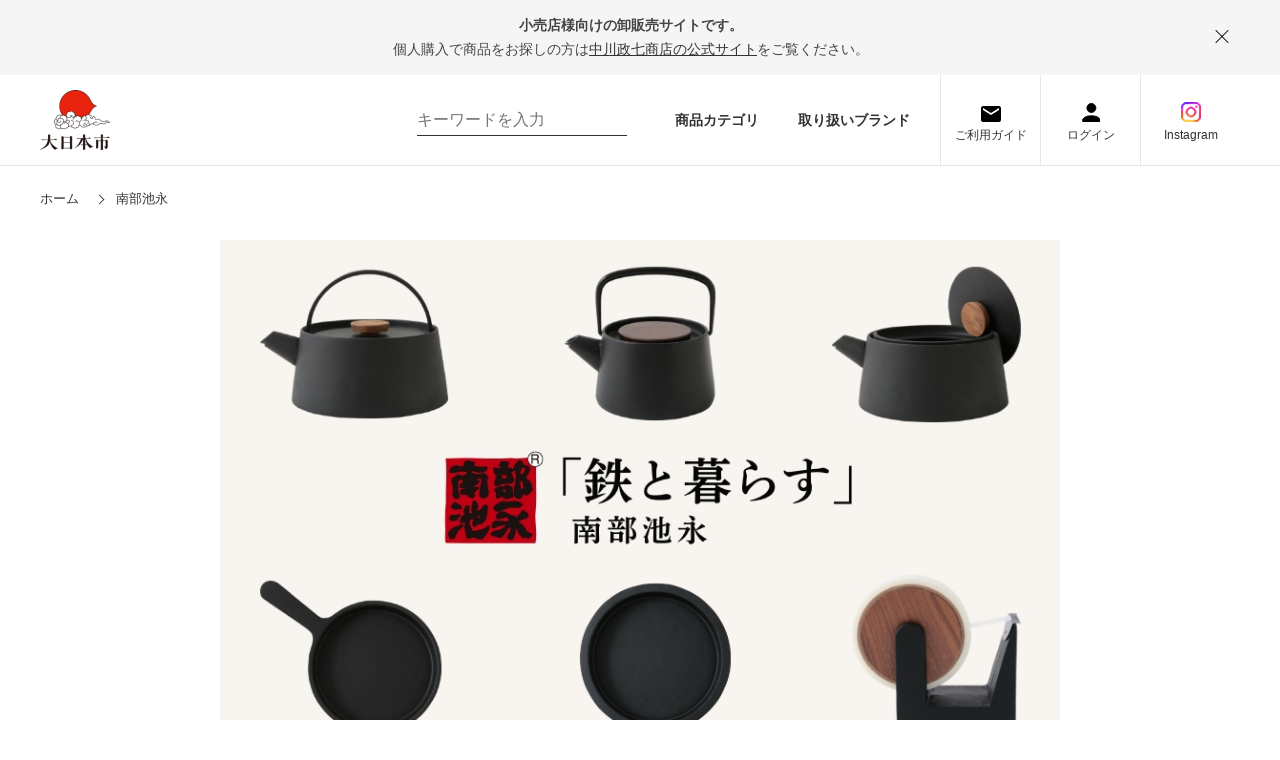

--- FILE ---
content_type: text/html; charset=utf-8
request_url: https://www.dainipponichi.jp/shop/r/r33/?brand=01
body_size: 13442
content:
<!DOCTYPE html>
<html data-browse-mode="P" lang="ja" >
<head>
<meta charset="UTF-8">
<title>大日本市WEB│南部池永</title>
<link rel="canonical" href="https://www.dainipponichi.jp/shop/r/r33/">


<meta name="description" content="衣食住にまつわる地域色豊かなモノづくりをそろえて、まとめてお店にお届けします。日本のいいものと小売店を繋ぐプラットフォームです。南部池永">
<meta name="keywords" content="大日本市,小売,卸売,問屋,生活雑貨,ギフト,贈りもの,工芸,日本,蚊帳">

<meta name="wwwroot" content="" />
<meta name="rooturl" content="https://www.dainipponichi.jp" />
<meta name="viewport" content="width=1200">
<link rel="stylesheet" type="text/css" href="https://ajax.googleapis.com/ajax/libs/jqueryui/1.12.1/themes/ui-lightness/jquery-ui.min.css">
<link rel="stylesheet" type="text/css" href="https://maxcdn.bootstrapcdn.com/font-awesome/4.7.0/css/font-awesome.min.css">
<link rel="stylesheet" href="https://cdnjs.cloudflare.com/ajax/libs/Swiper/4.5.0/css/swiper.min.css">
<link rel="stylesheet" type="text/css" href="/css/sys/reset.css">
<link rel="stylesheet" type="text/css" href="/css/sys/base.css">
<link rel="stylesheet" type="text/css" href="/css/sys/base_form.css">
<link rel="stylesheet" type="text/css" href="/css/sys/base_misc.css">
<link rel="stylesheet" type="text/css" href="/css/sys/layout.css">
<link rel="stylesheet" type="text/css" href="/css/sys/block_common.css">
<link rel="stylesheet" type="text/css" href="/css/sys/block_customer.css?20210610">
<link rel="stylesheet" type="text/css" href="/css/sys/block_goods.css">
<link rel="stylesheet" type="text/css" href="/css/sys/block_order.css">
<link rel="stylesheet" type="text/css" href="/css/sys/block_misc.css">
<link rel="stylesheet" type="text/css" href="/css/sys/block_store.css">
<script src="https://ajax.googleapis.com/ajax/libs/jquery/3.4.1/jquery.min.js"></script>
<script src="https://ajax.googleapis.com/ajax/libs/jqueryui/1.12.1/jquery-ui.min.js"></script>
<script src="/lib/jquery.cookie.js"></script>
<script src="/lib/jquery.balloon.js"></script>
<script src="/lib/goods/jquery.tile.min.js"></script>
<script src="/lib/modernizr-custom.js"></script>
<script src="/js/sys/tmpl.js"></script>
<script src="/js/sys/msg.js"></script>
<script src="https://cdnjs.cloudflare.com/ajax/libs/Swiper/4.5.0/js/swiper.min.js"></script>
<script src="/js/sys/sys.js"></script>
<script src="/js/sys/common.js"></script>
<script src="/js/sys/search_suggest.js"></script>
<script src="/js/sys/ui.js"></script>

<!-- Google Tag Manager -->
<script>(function(w,d,s,l,i){w[l]=w[l]||[];w[l].push({'gtm.start':
new Date().getTime(),event:'gtm.js'});var f=d.getElementsByTagName(s)[0],
j=d.createElement(s),dl=l!='dataLayer'?'&l='+l:'';j.async=true;j.src=
'https://www.googletagmanager.com/gtm.js?id='+i+dl;f.parentNode.insertBefore(j,f);
})(window,document,'script','dataLayer','GTM-TDH4J3G');</script>
<!-- End Google Tag Manager -->

<link rel="stylesheet" type="text/css" href="/css/usr/base.css?20220203">
<link rel="stylesheet" type="text/css" href="/css/usr/layout.css">
<link rel="stylesheet" type="text/css" href="/css/usr/block.css">
<link rel="stylesheet" type="text/css" href="/css/usr/user.css">
<link rel="stylesheet" type="text/css" href="/css/usr/user02.css">
<link rel="stylesheet" type="text/css" href="/css/nakagawa-masashichi_pc.css">
<script src="/js/usr/tmpl.js"></script>
<script src="/js/usr/msg.js"></script>
<script src="https://cdnjs.cloudflare.com/ajax/libs/jquery-cookie/1.4.1/jquery.cookie.js"></script>
<script src="/js/usr/user.js"></script>
<script src="/js/nakagawa-masashichi.js"></script>
<script src="/js/nakagawa-masashichi_pc.js"></script>
<script src="/lib/lazysizes.min.js"></script>
<link rel="SHORTCUT ICON" href="/favicon.ico">
<!-- Global site tag (gtag.js) - Google Analytics -->
<script async src="https://www.googletagmanager.com/gtag/js?id=G-SDQT3GKH67"></script>
<script>
  const tracking_code = "G-SDQT3GKH67";
  window.dataLayer = window.dataLayer || [];
  function gtag(){dataLayer.push(arguments);}
  gtag('js', new Date());
  gtag('config', tracking_code, { send_page_view: false });

window.onload = function(){
  var mailDom = document.getElementsByName('uid');
  var pwdDom = document.getElementsByName('pwd');
  var certDom = document.getElementsByName('cert_key');

  var isPageviewsend = false;
  if(!((mailDom.length > 0 && pwdDom.length > 0) || certDom.length > 0)) {
    isPageviewsend = true;
  }

  if(!(location.href.includes('customer/menu.aspx') || location.href.includes('order/dest.aspx') || location.href.includes('order/make_estimate.aspx'))) {
    isPageviewsend = true;
  }
  
  if(isPageviewsend){
    gtag('config', tracking_code);
  }
};
</script>



<script src="https://cdnjs.cloudflare.com/ajax/libs/Swiper/4.5.0/js/swiper.min.js"></script>
<script src="https://cdnjs.cloudflare.com/ajax/libs/velocity/1.1.0/velocity.js"></script>
<link rel="stylesheet" type="text/css" href="/css/usr/user03.css">
<script src="/js/usr/genre.js"></script>

<style>
.block-thumbnail-t {
    justify-content: flex-start;
    width: 900px;
    margin: 0 auto;
}
</style>


<!-- 特集とブランドページ用 -->
<link rel="stylesheet" type="text/css" href="/css/usr/style_2025new.css?ver=250613v1" />
<script src="/js/usr/script_2025new.js?ver=250522v6"></script>
<!-- etm meta -->
<meta property="etm:device" content="desktop" />
<meta property="etm:page_type" content="goodslist" />
<meta property="etm:cart_item" content="[]" />
<meta property="etm:attr" content="" />

<script src="/js/sys/goods_ajax_cart.js"></script>
<script src="/js/sys/goods_ajax_bookmark.js"></script>
<script src="/js/sys/goods_ajax_quickview.js"></script>




</head>
<body class="page-genre" >

<!-- Google Tag Manager (noscript) -->
<noscript><iframe src="https://www.googletagmanager.com/ns.html?id=GTM-TDH4J3G"
height="0" width="0" style="display:none;visibility:hidden"></iframe></noscript>
<!-- End Google Tag Manager (noscript) -->




<div class="wrapper">
	
		
		
				<div class="header_info">
  <div class="header_info_contents js-header-info-contents">
    <p class="header_info_contents_lead">小売店様向けの卸販売サイトです。</p>
    <p class="header_info_contents_txt">個人購入で商品をお探しの方は<a class="header_info_contents_txt_link" href="https://www.nakagawa-masashichi.jp/shop/default.aspx" taeget="_blank">中川政七商店の公式サイト</a>をご覧ください。</p>
    <div class="header_info_close js_header_info_close"></div>
  </div>
</div>
<header class="pane-header" id="header">
	<div class="container">
		<div class="block-header-logo_wrap">
			<div class="block-header-logo"><a class="block-header-logo--link" href="https://www.dainipponichi.jp/shop/"><img class="block-header-logo--img" alt="sitelogo" src="/img/usr/common/sitelogo.png"></a></div>
<!--<a href="/shop/pages/entrance.aspx" class="ex_1"><img src="/img/usr/exhibitions/exhibition_bnr1.jpg" style="margin-left:20px; height:90px;"></a>-->
<a href="/shop/pages/online-exhibitions.aspx" class="ex_2"><img src="/img/usr/exhibitions/exhibition_bnr2.jpg" style="margin-left:20px; height:90px;"></a>
			<!--<div class="block-header-note">いい伝え手といい工芸を<br>つなげる卸販売サイト</div>-->
		</div>
		<div class="header-inr">
			<div class="block-global-search">
				<form name="frmSearch" method="get" action="https://www.dainipponichi.jp/shop/goods/search.aspx">
					<input type="hidden" name="search" value="x">
					<input class="block-global-search--keyword js-suggest-search" id="keyword" type="text" value="" tabindex="1" placeholder="キーワードを入力" title="商品を検索する" name="keyword" data-suggest-submit="on" autocomplete="off">
					<button class="block-global-search--submit" type="submit" tabindex="1" name="search" value="search"></button>
				</form>
			</div>
			<div class="block-header-link"><a class="block-header-link-item" href="/shop/c/c/">商品カテゴリ</a><a class="block-header-link-item" href="/shop/r/">取り扱いブランド</a></div>
			<div class="block-headernav">
				<ul class="block-headernav--item-list">
					<li class="block-headernav--item-list_guide"><a class="block-headernav--item-list-link" href="https://www.dainipponichi.jp/shop/pages/guide.aspx">ご利用ガイド</a></li>
					<li class="block-headernav--item-list_login"><a class="block-headernav--item-list-link" href="https://www.dainipponichi.jp/shop/customer/menu.aspx">ログイン</a></li>
	                <li class="block-headernav--item-list_ig"><a class="block-headernav--item-list-link" href="https://www.instagram.com/dai_nipponichi/?igsh=NW51eHlnaTEwcTBn">Instagram</a></li> 

					<!--<li class="block-headernav--item-list_contact"><a class="block-headernav--item-list-link" href="https://www.dainipponichi.jp/shop/pages/deal.aspx">お取引希望の<br>お問い合わせ</a></li>-->
				</ul>
			</div>
		</div>
	</div>
</header>
<style>
.block-header-logo, .ex_1 {
  display: block;
}
.ex_2 {
 display: none;
}
</style>
				
					
					
				
		
	
	
<div class="pane-topic-path">
	<div class="container">
		<div class="block-topic-path">
	<ul class="block-topic-path--list" id="bread-crumb-list" itemscope itemtype="https://schema.org/BreadcrumbList">
		<li class="block-topic-path--genre-item block-topic-path--item__home" itemscope itemtype="https://schema.org/ListItem" itemprop="itemListElement">
	<a href="https://www.dainipponichi.jp/shop/" itemprop="item">
		<span itemprop="name">ホーム</span>
	</a>
	<meta itemprop="position" content="1" />
</li>

<li class="block-topic-path--genre-item block-topic-path--item__current" itemscope itemtype="https://schema.org/ListItem" itemprop="itemListElement">
	<a href="https://www.dainipponichi.jp/shop/r/r33/?brand=01" itemprop="item">
		<span itemprop="name">南部池永</span>
	</a>
	<meta itemprop="position" content="2" />
</li>


	</ul>

</div>
	</div>
</div>
<div class="pane-contents">
<div class="container">

<div class="pane-left-menu">
<div id="block_of_leftmenu_top" class="block-left-menu-top">


		<div class="leftmenu_head">
	<a class="leftmenu_head_img_wrap img-center" href="/shop/pages/deal.aspx"><img class="leftmenu_head_img" src="/img/usr/top/bnr_deal_pc.jpg" alt="伝え手として商品お取り扱いをご希望の小売店さま"></a>

</div>

<div class="leftmenu_head" style="margin-top: 20px;">
	<a class="leftmenu_head_img_wrap img-center" href="/shop/pages/about.aspx"><img class="leftmenu_head_img" src="/img/usr/top/bnr_about_pc.jpg" alt="大日本市とは"></a>
</div>

<div class="leftmenu_head" style="margin-top: 20px;">
	<a class="leftmenu_head_img_wrap img-center" href="https://www.dainipponichi.jp/shop/pages/mailmagazine.aspx"><img class="leftmenu_head_img" src="/img/usr/top/mailbanner2.jpg" alt="メルマガ登録"></a>
</div>

<div class="leftmenu_head" style="margin-top: 20px;">
	<a class="leftmenu_head_img_wrap img-center" href="https://www.nakagawa-masashichi.jp/shop/pages/hojin.aspx"><img class="leftmenu_head_img" src="/img/usr/top/ooguchi.jpg" alt="大口注文"></a>
</div>


</div>
<div id="block_of_categorytree" class="block-category-tree">
<div class="pane-block--title block-category-tree--header"><a href="/shop/c/">カテゴリから探す</a></div>

<ul class="block-category-tree--items block-category-tree--level-1">

	<li class="block-category-tree--item">


	<a href="/shop/c/c10/?brand=01"><span>衣料品(ファッション)</span></a>

	<ul class="block-category-tree--items block-category-tree--level-2">

	<li class="block-category-tree--item">


	<a href="/shop/c/c1001/?brand=01"><span>トップス・アウター</span></a>

	
	</li>

	<li class="block-category-tree--item">


	<a href="/shop/c/c1002/?brand=01"><span>ボトムス</span></a>

	
	</li>

	<li class="block-category-tree--item">


	<a href="/shop/c/c1003/?brand=01"><span>ルームウェアー</span></a>

	
	</li>

	<li class="block-category-tree--item">


	<a href="/shop/c/c1004/?brand=01"><span>インナー</span></a>

	
	</li>

</ul>

	</li>

	<li class="block-category-tree--item">


	<a href="/shop/c/c15/?brand=01"><span>かばん</span></a>

	<ul class="block-category-tree--items block-category-tree--level-2">

	<li class="block-category-tree--item">


	<a href="/shop/c/c1501/?brand=01"><span>バック</span></a>

	
	</li>

	<li class="block-category-tree--item">


	<a href="/shop/c/c1502/?brand=01"><span>袋物・巾着・サブバック</span></a>

	
	</li>

</ul>

	</li>

	<li class="block-category-tree--item">


	<a href="/shop/c/c20/?brand=01"><span>服飾・小物</span></a>

	<ul class="block-category-tree--items block-category-tree--level-2">

	<li class="block-category-tree--item">


	<a href="/shop/c/c2001/?brand=01"><span>ポーチ・ケース</span></a>

	
	</li>

	<li class="block-category-tree--item">


	<a href="/shop/c/c2002/?brand=01"><span>くつした</span></a>

	
	</li>

	<li class="block-category-tree--item">


	<a href="/shop/c/c2003/?brand=01"><span>ストール・マフラー</span></a>

	
	</li>

	<li class="block-category-tree--item">


	<a href="/shop/c/c2004/?brand=01"><span>帽子</span></a>

	
	</li>

	<li class="block-category-tree--item">


	<a href="/shop/c/c2005/?brand=01"><span>手袋・ミトン</span></a>

	
	</li>

	<li class="block-category-tree--item">


	<a href="/shop/c/c2006/?brand=01"><span>靴</span></a>

	
	</li>

	<li class="block-category-tree--item">


	<a href="/shop/c/c2007/?brand=01"><span>傘</span></a>

	
	</li>

	<li class="block-category-tree--item">


	<a href="/shop/c/c2008/?brand=01"><span>アクセサリー</span></a>

	
	</li>

	<li class="block-category-tree--item">


	<a href="/shop/c/c2009/?brand=01"><span>服飾小物</span></a>

	
	</li>

	<li class="block-category-tree--item">


	<a href="/shop/c/c2010/?brand=01"><span>ハンカチ</span></a>

	
	</li>

	<li class="block-category-tree--item">


	<a href="/shop/c/c2011/?brand=01"><span>風呂敷</span></a>

	
	</li>

	<li class="block-category-tree--item">


	<a href="/shop/c/c2012/?brand=01"><span>扇子・団扇</span></a>

	
	</li>

	<li class="block-category-tree--item">


	<a href="/shop/c/c2013/?brand=01"><span>和装・和装小物</span></a>

	
	</li>

	<li class="block-category-tree--item">


	<a href="/shop/c/c2014/?brand=01"><span>ファッションその他</span></a>

	
	</li>

	<li class="block-category-tree--item">


	<a href="/shop/c/c2015/?brand=01"><span>名刺入れ・コインケース</span></a>

	
	</li>

	<li class="block-category-tree--item">


	<a href="/shop/c/c2016/?brand=01"><span>ストラップ・キーホルダー</span></a>

	
	</li>

</ul>

	</li>

	<li class="block-category-tree--item">


	<a href="/shop/c/c25/?brand=01"><span>台所用品・調理器具</span></a>

	<ul class="block-category-tree--items block-category-tree--level-2">

	<li class="block-category-tree--item">


	<a href="/shop/c/c2501/?brand=01"><span>ふきん</span></a>

	
	</li>

	<li class="block-category-tree--item">


	<a href="/shop/c/c2502/?brand=01"><span>コースター・ランチョンマット</span></a>

	
	</li>

	<li class="block-category-tree--item">


	<a href="/shop/c/c2503/?brand=01"><span>テーブルランナー</span></a>

	
	</li>

	<li class="block-category-tree--item">


	<a href="/shop/c/c2504/?brand=01"><span>エプロン</span></a>

	
	</li>

	<li class="block-category-tree--item">


	<a href="/shop/c/c2505/?brand=01"><span>カトラリー</span></a>

	
	</li>

	<li class="block-category-tree--item">


	<a href="/shop/c/c2506/?brand=01"><span>卓上小物</span></a>

	
	</li>

	<li class="block-category-tree--item">


	<a href="/shop/c/c2507/?brand=01"><span>急須・ピッチャー</span></a>

	
	</li>

	<li class="block-category-tree--item">


	<a href="/shop/c/c2508/?brand=01"><span>調理器具</span></a>

	
	</li>

	<li class="block-category-tree--item">


	<a href="/shop/c/c2509/?brand=01"><span>茶道具</span></a>

	
	</li>

	<li class="block-category-tree--item">


	<a href="/shop/c/c2510/?brand=01"><span>キッチンその他</span></a>

	
	</li>

</ul>

	</li>

	<li class="block-category-tree--item">


	<a href="/shop/c/c30/?brand=01"><span>食器</span></a>

	<ul class="block-category-tree--items block-category-tree--level-2">

	<li class="block-category-tree--item">


	<a href="/shop/c/c3001/?brand=01"><span>湯のみ・コップ</span></a>

	
	</li>

	<li class="block-category-tree--item">


	<a href="/shop/c/c3002/?brand=01"><span>椀・ボウル</span></a>

	
	</li>

	<li class="block-category-tree--item">


	<a href="/shop/c/c3003/?brand=01"><span>皿</span></a>

	
	</li>

	<li class="block-category-tree--item">


	<a href="/shop/c/c3004/?brand=01"><span>おぼん・敷物</span></a>

	
	</li>

</ul>

	</li>

	<li class="block-category-tree--item">


	<a href="/shop/c/c35/?brand=01"><span>インテリア・収納</span></a>

	<ul class="block-category-tree--items block-category-tree--level-2">

	<li class="block-category-tree--item">


	<a href="/shop/c/c3501/?brand=01"><span>お飾り</span></a>

	
	</li>

	<li class="block-category-tree--item">


	<a href="/shop/c/c3502/?brand=01"><span>スリッパ・ルームシューズ</span></a>

	
	</li>

	<li class="block-category-tree--item">


	<a href="/shop/c/c3503/?brand=01"><span>座布団・寝具・カバー</span></a>

	
	</li>

	<li class="block-category-tree--item">


	<a href="/shop/c/c3504/?brand=01"><span>家具・照明・ラグ</span></a>

	
	</li>

	<li class="block-category-tree--item">


	<a href="/shop/c/c3505/?brand=01"><span>箱・籠・収納用品</span></a>

	
	</li>

	<li class="block-category-tree--item">


	<a href="/shop/c/c3506/?brand=01"><span>お香・ろうそく・消臭</span></a>

	
	</li>

	<li class="block-category-tree--item">


	<a href="/shop/c/c3507/?brand=01"><span>インテリアその他</span></a>

	
	</li>

	<li class="block-category-tree--item">


	<a href="/shop/c/c3508/?brand=01"><span>玩具・おみくじ</span></a>

	
	</li>

</ul>

	</li>

	<li class="block-category-tree--item">


	<a href="/shop/c/c40/?brand=01"><span>サニタリー</span></a>

	<ul class="block-category-tree--items block-category-tree--level-2">

	<li class="block-category-tree--item">


	<a href="/shop/c/c4001/?brand=01"><span>タオル</span></a>

	
	</li>

	<li class="block-category-tree--item">


	<a href="/shop/c/c4002/?brand=01"><span>手ぬぐい</span></a>

	
	</li>

	<li class="block-category-tree--item">


	<a href="/shop/c/c4003/?brand=01"><span>バス・トイレ用品</span></a>

	
	</li>

	<li class="block-category-tree--item">


	<a href="/shop/c/c4004/?brand=01"><span>掃除・洗濯用品</span></a>

	
	</li>

	<li class="block-category-tree--item">


	<a href="/shop/c/c4005/?brand=01"><span>サニタリーその他</span></a>

	
	</li>

</ul>

	</li>

	<li class="block-category-tree--item">


	<a href="/shop/c/c45/?brand=01"><span>文具</span></a>

	<ul class="block-category-tree--items block-category-tree--level-2">

	<li class="block-category-tree--item">


	<a href="/shop/c/c4502/?brand=01"><span>筆記用具</span></a>

	
	</li>

	<li class="block-category-tree--item">


	<a href="/shop/c/c4504/?brand=01"><span>ノート・手帳</span></a>

	
	</li>

	<li class="block-category-tree--item">


	<a href="/shop/c/c4505/?brand=01"><span>ブックカバー・しおり</span></a>

	
	</li>

	<li class="block-category-tree--item">


	<a href="/shop/c/c4506/?brand=01"><span>ハガキ・カード・便箋</span></a>

	
	</li>

	<li class="block-category-tree--item">


	<a href="/shop/c/c4507/?brand=01"><span>祝儀袋・ぽち袋</span></a>

	
	</li>

	<li class="block-category-tree--item">


	<a href="/shop/c/c4508/?brand=01"><span>手芸用品</span></a>

	
	</li>

	<li class="block-category-tree--item">


	<a href="/shop/c/c4509/?brand=01"><span>書籍・ＣＤ</span></a>

	
	</li>

	<li class="block-category-tree--item">


	<a href="/shop/c/c4510/?brand=01"><span>ステーショナリーその他</span></a>

	
	</li>

</ul>

	</li>

	<li class="block-category-tree--item">


	<a href="/shop/c/c50/?brand=01"><span>食品・飲料</span></a>

	<ul class="block-category-tree--items block-category-tree--level-2">

	<li class="block-category-tree--item">


	<a href="/shop/c/c5001/?brand=01"><span>お菓子・ドライフルーツ</span></a>

	
	</li>

	<li class="block-category-tree--item">


	<a href="/shop/c/c5002/?brand=01"><span>お茶・飲料</span></a>

	
	</li>

	<li class="block-category-tree--item">


	<a href="/shop/c/c5003/?brand=01"><span>ジャム・はちみつ・コーヒー他</span></a>

	
	</li>

	<li class="block-category-tree--item">


	<a href="/shop/c/c5004/?brand=01"><span>調味料</span></a>

	
	</li>

	<li class="block-category-tree--item">


	<a href="/shop/c/c5005/?brand=01"><span>乾物・麺</span></a>

	
	</li>

	<li class="block-category-tree--item">


	<a href="/shop/c/c5006/?brand=01"><span>酒</span></a>

	
	</li>

</ul>

	</li>

	<li class="block-category-tree--item">


	<a href="/shop/c/c55/?brand=01"><span>ベビー・キッズ</span></a>

	
	</li>

	<li class="block-category-tree--item">


	<a href="/shop/c/c60/?brand=01"><span>衛生用品</span></a>

	<ul class="block-category-tree--items block-category-tree--level-2">

	<li class="block-category-tree--item">


	<a href="/shop/c/c6001/?brand=01"><span>化粧小物・衛生用品</span></a>

	
	</li>

	<li class="block-category-tree--item">


	<a href="/shop/c/c6002/?brand=01"><span>コスメ</span></a>

	
	</li>

	<li class="block-category-tree--item">


	<a href="/shop/c/c6003/?brand=01"><span>エクステリア</span></a>

	
	</li>

</ul>

	</li>

	<li class="block-category-tree--item">


	<a href="/shop/c/c70/?brand=01"><span>ギフトボックス・包装</span></a>

	<ul class="block-category-tree--items block-category-tree--level-2">

	<li class="block-category-tree--item">


	<a href="/shop/c/c7001/?brand=01"><span>ギフトボックス・包装</span></a>

	
	</li>

</ul>

	</li>

</ul>


</div>
<div id="block_of_leftmenu_middle" class="block-left-menu-middle">


		<div class="block-left-menu-middle" id="block_of_leftmenu_middle">
	<div class="leftmenu_extra">
<!--<a class="leftmenu_extra_link" href="/shop/r/">ブランドから探す</a><-->
<a class="leftmenu_extra_link" href="/shop/e/ev1046/">販促物／什器</a>

<a class="leftmenu_extra_link" href="https://www.dainipponichi.jp/shop/pages/saleskit.aspx">各ブランド画像・popデータ</a>
		<!--<a class="leftmenu_extra_link" href="https://www.dainipponichi.jp/shop/pages/feature-list.aspx">特集一覧</a>
		<a class="leftmenu_extra_link exlink" href="https://note.dainipponichi.jp/" target="_blank">読み物一覧</a>-->
	</div>
</div>




</div>
<div id="block_of_genretree" class="block-genre-tree">
<div class="pane-block--title block-genre-tree--header"><a href="/shop/r/">ブランドから探す</a></div>
<ul class="block-genre-tree--items block-genre-tree--level1">

	<li class="block-genre-tree--item">


	<a href="/shop/r/r01/?brand=01"><span>BAGWORKS</span></a>

	
	</li>

	<li class="block-genre-tree--item">


	<a href="/shop/r/r02/?brand=01"><span>堀内果実園</span></a>

	
	</li>

	<li class="block-genre-tree--item">


	<a href="/shop/r/r03/?brand=01"><span>THE</span></a>

	
	</li>

	<li class="block-genre-tree--item">


	<a href="/shop/r/r04/?brand=01"><span>庖丁工房タダフサ</span></a>

	
	</li>

	<li class="block-genre-tree--item">


	<a href="/shop/r/r05/?brand=01"><span>TO＆FRO</span></a>

	
	</li>

	<li class="block-genre-tree--item">


	<a href="/shop/r/r06/?brand=01"><span>漆琳堂</span></a>

	
	</li>

	<li class="block-genre-tree--item">


	<a href="/shop/r/r07/?brand=01"><span>RIN&amp;CO.</span></a>

	
	</li>

	<li class="block-genre-tree--item">


	<a href="/shop/r/r09/?brand=01"><span>山のくじら舎</span></a>

	
	</li>

	<li class="block-genre-tree--item">


	<a href="/shop/r/r10/?brand=01"><span>Fabrico</span></a>

	
	</li>

	<li class="block-genre-tree--item">


	<a href="/shop/r/r11/?brand=01"><span>大成紙器製作所</span></a>

	
	</li>

	<li class="block-genre-tree--item">


	<a href="/shop/r/r12/?brand=01"><span>名尾手すき和紙</span></a>

	
	</li>

	<li class="block-genre-tree--item">


	<a href="/shop/r/r13/?brand=01"><span>KOSEN</span></a>

	
	</li>

	<li class="block-genre-tree--item">


	<a href="/shop/r/r14/?brand=01"><span>鍋島虎仙窯</span></a>

	
	</li>

	<li class="block-genre-tree--item">


	<a href="/shop/r/r15/?brand=01"><span>DYK</span></a>

	
	</li>

	<li class="block-genre-tree--item">


	<a href="/shop/r/r16/?brand=01"><span>mg&amp;gk</span></a>

	
	</li>

	<li class="block-genre-tree--item">


	<a href="/shop/r/r17/?brand=01"><span>会津木綿 青キ製織所</span></a>

	
	</li>

	<li class="block-genre-tree--item">


	<a href="/shop/r/r18/?brand=01"><span>HAAG</span></a>

	
	</li>

	<li class="block-genre-tree--item">


	<a href="/shop/r/r19/?brand=01"><span>sufuto</span></a>

	
	</li>

	<li class="block-genre-tree--item">


	<a href="/shop/r/r20/?brand=01"><span>ここかしこ</span></a>

	
	</li>

	<li class="block-genre-tree--item">


	<a href="/shop/r/r21/?brand=01"><span>奈良藤枝珈琲焙煎所</span></a>

	
	</li>

	<li class="block-genre-tree--item">


	<a href="/shop/r/r22/?brand=01"><span>中川政七商店</span></a>

	
	</li>

	<li class="block-genre-tree--item">


	<a href="/shop/r/r23/?brand=01"><span>家事問屋</span></a>

	
	</li>

	<li class="block-genre-tree--item">


	<a href="/shop/r/r24/?brand=01"><span>SOUKI</span></a>

	
	</li>

	<li class="block-genre-tree--item">


	<a href="/shop/r/r25/?brand=01"><span>工房アイザワ</span></a>

	
	</li>

	<li class="block-genre-tree--item">


	<a href="/shop/r/r26/?brand=01"><span>渓山窯</span></a>

	
	</li>

	<li class="block-genre-tree--item">


	<a href="/shop/r/r27/?brand=01"><span>にじゆら</span></a>

	
	</li>

	<li class="block-genre-tree--item">


	<a href="/shop/r/r28/?brand=01"><span>kaico/ambai/asahineko</span></a>

	
	</li>

	<li class="block-genre-tree--item">


	<a href="/shop/r/r29/?brand=01"><span>hana to mi</span></a>

	
	</li>

	<li class="block-genre-tree--item">


	<a href="/shop/r/r30/?brand=01"><span>ecuvo,</span></a>

	
	</li>

	<li class="block-genre-tree--item">


	<a href="/shop/r/r31/?brand=01"><span>kiu 祈雨</span></a>

	
	</li>

	<li class="block-genre-tree--item__open">


	<a href="/shop/r/r33/?brand=01"><span>南部池永</span></a>

	
	</li>

	<li class="block-genre-tree--item">


	<a href="/shop/r/r34/?brand=01"><span>HUIS</span></a>

	
	</li>

	<li class="block-genre-tree--item">


	<a href="/shop/r/r35/?brand=01"><span>SETTO</span></a>

	
	</li>

	<li class="block-genre-tree--item">


	<a href="/shop/r/r36/?brand=01"><span>MUSUBI</span></a>

	
	</li>

	<li class="block-genre-tree--item">


	<a href="/shop/r/r37/?brand=01"><span>enzo</span></a>

	
	</li>

	<li class="block-genre-tree--item">


	<a href="/shop/r/r38/?brand=01"><span>きえ～る</span></a>

	
	</li>

	<li class="block-genre-tree--item">


	<a href="/shop/r/r39/?brand=01"><span>hashi-coo</span></a>

	
	</li>

	<li class="block-genre-tree--item">


	<a href="/shop/r/r40/?brand=01"><span>me.</span></a>

	
	</li>

	<li class="block-genre-tree--item">


	<a href="/shop/r/r41/?brand=01"><span>W*ARoMa HERB</span></a>

	
	</li>

	<li class="block-genre-tree--item">


	<a href="/shop/r/r42/?brand=01"><span>SETTO UTILITY</span></a>

	
	</li>

	<li class="block-genre-tree--item">


	<a href="/shop/r/r43/?brand=01"><span>水布人舎</span></a>

	
	</li>

	<li class="block-genre-tree--item">


	<a href="/shop/r/r44/?brand=01"><span>FUJITA KINZOKU</span></a>

	
	</li>

	<li class="block-genre-tree--item">


	<a href="/shop/r/r45/?brand=01"><span>野田琺瑯</span></a>

	
	</li>

	<li class="block-genre-tree--item">


	<a href="/shop/r/r46/?brand=01"><span>itoma</span></a>

	
	</li>

	<li class="block-genre-tree--item">


	<a href="/shop/r/r47/?brand=01"><span>山から福がおりてくる</span></a>

	
	</li>

	<li class="block-genre-tree--item">


	<a href="/shop/r/r48/?brand=01"><span>woodpecker/たなごころ</span></a>

	
	</li>

	<li class="block-genre-tree--item">


	<a href="/shop/r/r49/?brand=01"><span>SETOMANEKI</span></a>

	
	</li>

	<li class="block-genre-tree--item">


	<a href="/shop/r/r51/?brand=01"><span>廣田硝子</span></a>

	
	</li>

	<li class="block-genre-tree--item">


	<a href="/shop/r/r52/?brand=01"><span>生姜百景</span></a>

	
	</li>

	<li class="block-genre-tree--item">


	<a href="/shop/r/r53/?brand=01"><span>珈琲考具</span></a>

	
	</li>

	<li class="block-genre-tree--item">


	<a href="/shop/r/r54/?brand=01"><span>TORCHIN</span></a>

	
	</li>

	<li class="block-genre-tree--item">


	<a href="/shop/r/r55/?brand=01"><span>とみおかクリーニング</span></a>

	
	</li>

	<li class="block-genre-tree--item">


	<a href="/shop/r/r56/?brand=01"><span>MARUSHIN by SHINTO TOWEL</span></a>

	
	</li>

	<li class="block-genre-tree--item">


	<a href="/shop/r/r57/?brand=01"><span>BLANKED</span></a>

	
	</li>

	<li class="block-genre-tree--item">


	<a href="/shop/r/r58/?brand=01"><span>尾山製材</span></a>

	
	</li>

	<li class="block-genre-tree--item">


	<a href="/shop/r/r59/?brand=01"><span>晋山窯ヤマツ</span></a>

	
	</li>

	<li class="block-genre-tree--item">


	<a href="/shop/r/r60/?brand=01"><span>大門箸</span></a>

	
	</li>

	<li class="block-genre-tree--item">


	<a href="/shop/r/r61/?brand=01"><span>三河軍手</span></a>

	
	</li>

	<li class="block-genre-tree--item">


	<a href="/shop/r/r62/?brand=01"><span>ひなたのほしものがたり</span></a>

	
	</li>

	<li class="block-genre-tree--item">


	<a href="/shop/r/r63/?brand=01"><span>茶ノ吉</span></a>

	
	</li>

</ul>


</div>


</div>

<main class="pane-main">
<div class="block-genre-page">
<style>
.pane-left-menu{
display:none;
}

a.cate_brand_detail_list_inr {
    display: grid;
}
.cate_brand_detail_list_inr > .cate_brand_detail_list_txt {
    order: 2;
}
.cate_brand_detail_list_inr > .cate_brand_detail_list_name {
    order: 1;
}
.cate_brand_detail_list_inr > .cate_brand_detail_list_price {
    order: 3;
}

.cate_brand_detail_topic:first-child:before {
    background: url(/img/freepage/feature/no1.svg) no-repeat;
}
.cate_brand_detail_topic:nth-child(2):before {
    background: url(/img/freepage/feature/no2.svg) no-repeat;
}
.cate_brand_detail_topic:nth-child(3):before {
    background: url(/img/freepage/feature/no3.svg) no-repeat;
}

</style>


<!--objedt-fit（IE対応）-->
<script src="https://cdnjs.cloudflare.com/ajax/libs/object-fit-images/3.2.3/ofi.js"></script>
<script>objectFitImages();</script>

<script>
	var external_link__add_blank = function() {
		var a_tags = document.querySelectorAll('a:not([target="_blank"])'),
		res = [];
		if (!a_tags.length) return;
		for (var i = 0; i < a_tags.length; i++ ) {
			if ( a_tags[i].href.indexOf("dainipponichi.jp") !== -1 ) continue;
			if ( a_tags[i].href.indexOf('#') === 1 ) continue;
			a_tags[i].setAttribute('target','_blank');
			a_tags[i].setAttribute('rel','noopener');
			res.push(a_tags[i])
		}
		return res;
	}
	document.addEventListener('DOMContentLoaded',external_link__add_blank,false);
</script>

<div class="block-genre-page--header-freespace">              <div class="cate_brand_detail cate_brand_nambu">
                <style>
                  .cate_brand_nambu {
                    font-family: 'Noto Sans JP', sans-serif;
                  }
                  .cate_brand-nambu__campaign-contents .brand_h1{
                    width: 100%;
                    font-size: calc(100vw * 24 / 375);
                    font-weight: bold;
                  }
                  .cate_brand_detail_mv img {
                    width: 100%;
                  }
                  @media screen and (min-width:768px) {
                    .cate_brand-nambu__campaign-contents .brand_h1{
                      font-size: 2.8rem;
                    }
                  }
                  .cate_brand-nambu__campaign-contents .cate_brand_detail_txt{
                    width: 100%;
                    padding: 0;
                    font-size: calc(100vw * 18 / 375);
                  }
                  @media screen and (min-width:768px) {
                    .cate_brand-nambu__campaign-contents .cate_brand_detail_txt{
                      font-size: 1.8rem;
                    }
                  }
                  .brand_h1-nambu {
                    font-family: "Noto Serif JP", serif;
                    line-height: 1.56
                  }

                  @media screen and (min-width:768px) {
                    .brand_h1-nambu {
                      line-height: 1.64;
                    }
                  }
                  .cate_brand-nambu__h2 {
                    font-size: calc(100vw * 24 / 375);
                    font-family: "Noto Serif JP", serif;
                    line-height: 1.67;
                    font-weight: 500;
                  }
                  @media screen and (min-width:768px) {
                    .cate_brand-nambu__h2 {
                      font-size: 3rem;
                    }
                  }
                  .cate_brand-nambu__h2-campaign {
                    font-size: 2.8rem;
                    font-family: "Noto Serif JP", serif;
                    font-weight: bold;
                    color: #33882C;
                  }
                  @media screen and (min-width:768px) {
                    .cate_brand-nambu__h2-campaign {
                      font-size: 3.8rem;
                    }
                  }
                  .cate_brand_nambu .brand_h1>span:before {
                    content: "\A";
                    white-space: pre
                  }

                  @media screen and (min-width:768px) {
                    .cate_brand_nambu .brand_h1>span:before {
                      content: none
                    }
                  }
                  .cate_brand-nambu__contents {
                    margin-top: calc(100vw * 74 / 375);
                    padding: 0 calc(100vw * 20 / 375);
                  }

                  @media screen and (min-width:768px) {
                    .cate_brand-nambu__contents {
                      width: 800px;
                      margin: 28px auto 0;
                      padding: 0;
                    }
                  }
                  .cate_brand-nambu__contents .brand_h1{
                    width: 100%;
                    font-size: calc(100vw * 24 / 375);
                    font-weight: bold;
                    padding: 0;
                    white-space: nowrap;
                  }
                  @media screen and (min-width:768px) {
                    .cate_brand-nambu__contents .brand_h1{
                      font-size: 2.8rem;
                      margin-top: 0;
                    }
                  }
                  .cate_brand-nambu__contents h1.brand_h1 {
                    width: 100%;
                  }
                  .cate_brand_detail_desc_img_warp {
                    width: 93px;
                    height: auto;
                  }
                  .cate_brand-nambu__contents .cate_brand_detail_txt {
                    width: 100%;
                    font-size: calc(100vw * 18 / 375);
                    line-height: 1.89;
                    margin-top: 32px;
                    padding: 0;
                  }
                  @media screen and (min-width:768px) {
                    .cate_brand-nambu__contents .cate_brand_detail_txt {
                      font-size: 1.8rem;
                    }
                  }
                  .cate_brand-nambu__desiner {
                    background-color: #FAF3EC;
                    border-radius: 10px;
                    display: flex;
                    justify-content: space-between;
                    padding: calc(100vw * 15 / 375) calc(100vw * 15 / 375) calc(100vw * 21 / 375);
                    margin-top: calc(100vw * 40 / 375);
                  }
                  @media screen and (min-width:768px) {
                    .cate_brand-nambu__desiner {
                      padding: 25px 38px 22px 47px;
                      margin-top: 55px;
                    }
                  }
                  .cate_brand-nambu__desiner-img {
                    width: calc(100% * 91 / 305);
                  }
                  @media screen and (min-width:768px) {
                    .cate_brand-nambu__desiner-img {
                      width: calc(100% * 134 / 715);
                    }
                  }
                  .cate_brand-nambu__desiner-img img {
                    width: 100%;
                  }
                  .cate_brand-nambu__desiner-info {
                    width: calc(100% * 200 / 305);
                    padding-top: calc(100vw * 7 / 375);
                  }
                  @media screen and (min-width:768px) {
                    .cate_brand-nambu__desiner-info {
                      width: calc(100% * 560 / 715);
                      padding-top: 22px;
                    }
                  }
                  .cate_brand-nambu__desiner-heading {
                    display: flex;
                    flex-direction: column;
                    font-size: calc(100vw * 16 / 375);
                    font-weight: 500;
                    color: #C9BFB1;
                    letter-spacing: 0.1em;
                    background: transparent;
                    padding: 0;
                    margin: 0;
                  }
                  @media screen and (min-width:768px) {
                    .cate_brand-nambu__desiner-heading {
                      font-size: 1.8rem;
                      flex-direction: row;
                      align-items: baseline;
                    }
                  }
                  .cate_brand-nambu__desiner-heading img {
                    width: calc(100vw * 64 / 375);
                    margin-bottom: calc(100vw * 5 / 375);
                  }
                  @media screen and (min-width:768px) {
                    .cate_brand-nambu__desiner-heading img {
                      width: 76px;
                      margin-right: 15px;
                      margin-bottom: 0;
                    }
                  }
                  .cate_brand-nambu__desiner-name {
                    font-size: calc(100vw * 14 / 375);
                    margin-top: calc(100vw * 4 / 375);
                  }
                  @media screen and (min-width:768px) {
                    .cate_brand-nambu__desiner-name {
                      font-size: 1.8rem;
                      margin-top: 5px;
                    }
                  }
                  .cate_brand-nambu__desiner-name span {
                    font-size: calc(100vw * 20 / 375);
                    margin-left: calc(100vw * 13 / 375);
                  }
                  @media screen and (min-width:768px) {
                    .cate_brand-nambu__desiner-name span {
                      font-size: 2.6rem;
                      margin-left: 20px;
                    }
                  }
                  .cate_brand-nambu__desiner-text {
                    font-size: calc(100vw * 14 / 375);
                    line-height: 2;
                    margin-top: calc(100vw * 10 / 375);
                  }
                  @media screen and (min-width:768px) {
                    .cate_brand-nambu__desiner-text {
                      font-size: 1.4rem;
                      margin-top: 14px;
                    }
                  }
                  .cate_brand-nambu__collection {
                    margin-top: calc(100vw * 64 / 375);
                  }
                  @media screen and (min-width:768px) {
                    .cate_brand-nambu__collection {
                      margin-top: 60px;
                    }
                  }
                  .cate_brand-nambu__collection-heading {
                    font-size: calc(100vw * 28 / 375);
                    font-family: "Noto Serif JP", serif;
                    text-align: center;
                    display: flex;
                    flex-direction: column;
                    justify-content: center;
                    align-items: center;
                  }
                  @media screen and (min-width:768px) {
                    .cate_brand-nambu__collection-heading {
                      font-size: 3.2rem;
                      padding-left: 15px;
                      flex-direction: row;
                    }
                  }
                  .cate_brand-nambu__collection-heading span {
                    padding: calc(100vw * 14 / 375) calc(100vw * 49 / 375);
                    border: solid 1px #AAA493;
                    margin-top: -1px;
                    display: inline-block;
                    line-height: 1;
                    margin-bottom: calc(100vw * 15 / 375);
                  }
                  @media screen and (min-width:768px) {
                    .cate_brand-nambu__collection-heading span {
                      padding: 14px 49px;
                      margin-right: 18px;
                      margin-bottom: 0;
                    }
                  }
                  .cate_brand-nambu__collection-list {
                    display: flex;
                    flex-direction: column;
                    margin-top: calc(100vw * 34 / 375);
                  }
                  @media screen and (min-width:768px) {
                    .cate_brand-nambu__collection-list {
                      flex-direction: row;
                      justify-content: space-between;
                      margin-top: 31px;
                    }
                  }
                  @media screen and (min-width:768px) {
                    .cate_brand-nambu__collection-item {
                      width: 240px;
                    }
                  }
                  .cate_brand-nambu__collection-item + .cate_brand-nambu__collection-item {
                    margin-top: calc(100vw * 46 / 375);
                  }
                  @media screen and (min-width:768px) {
                    .cate_brand-nambu__collection-item + .cate_brand-nambu__collection-item {
                      margin-top: 0;
                    }
                  }
                  .cate_brand-nambu__collection-item-heading {
                    font-size: calc(100vw * 22 / 375);
                    color: #80776A;
                    font-family: "Noto Serif JP", serif;
                    text-align: center;
                  }
                  @media screen and (min-width:768px) {
                    .cate_brand-nambu__collection-item-heading {
                      font-size: 2.2rem;
                    }
                  }
                  .cate_brand-nambu__collection-box {
                    background-color: #F0EDE6;
                    border-radius: 10px;
                    width: 100%;
                    margin-top: calc(100vw * 13 / 375);
                  }
                  .cate_brand-nambu__collection-box.is-box1 {
                    height: calc(100vw * 380 / 375);
                  }
                  .cate_brand-nambu__collection-box.is-box2 {
                    height: calc(100vw * 390 / 375);
                  }
                  .cate_brand-nambu__collection-box.is-box3 {
                    height: calc(100vw * 410 / 375);
                  }
                  @media screen and (min-width:768px) {
                    .cate_brand-nambu__collection-box.is-box1,
                    .cate_brand-nambu__collection-box.is-box2,
                    .cate_brand-nambu__collection-box.is-box3 {
                      height: 530px;
                      margin-top: 11px;
                    }
                  }
                  .cate_brand-nambu__collection-box ul {
                    position: relative;
                    width: 100%;
                    height: 100%;
                  }
                  .cate_brand-nambu__collection-box ul li {
                    position: absolute;
                  }
                  .cate_brand-nambu__collection-box.is-box1 li:first-child {
                    top: calc(100vw * 27 / 375);
                    right: calc(100vw * 153 / 375);
                  }
                  @media screen and (max-width:767px) {
                    .cate_brand-nambu__collection-box.is-box1 li:first-child img{
                      width: calc(100vw * 160 / 375);
                      height: calc(100vw * 156 / 375);
                    }
                  }
                  @media screen and (min-width:768px) {
                    .cate_brand-nambu__collection-box.is-box1 li:first-child {
                      top: 27px;
                      right: 23px;
                    }
                  }
                  .cate_brand-nambu__collection-box.is-box1 li:nth-child(2) {
                    top: calc(100vw * 130 / 375);
                    left: calc(100vw * 182 / 375);
                  }
                  @media screen and (max-width:767px) {
                    .cate_brand-nambu__collection-box.is-box1 li:nth-child(2) img{
                      width: calc(100vw * 130 / 375);
                      height: calc(100vw * 161 / 375);
                    }
                  }
                  @media screen and (min-width:768px) {
                    .cate_brand-nambu__collection-box.is-box1 li:nth-child(2) {
                      top: 191px;
                      left: 4px;
                    }
                  }
                  .cate_brand-nambu__collection-box.is-box1 li:nth-child(3) {
                    bottom: calc(100vw * 19 / 375);
                    right: calc(100vw * 160 / 375);
                  }
                  @media screen and (max-width:767px) {
                    .cate_brand-nambu__collection-box.is-box1 li:nth-child(3) img{
                      width: calc(100vw * 137 / 375);
                      height: calc(100vw * 153 / 375);
                    }
                  }
                  @media screen and (min-width:768px) {
                    .cate_brand-nambu__collection-box.is-box1 li:nth-child(3) {
                      bottom: 31px;
                      right: 23px;
                    }
                  }
                  .cate_brand-nambu__collection-box.is-box2 li:first-child {
                    top: calc(100vw * 25 / 375);
                    right: calc(100vw * 87 / 375);
                  }
                  @media screen and (max-width:767px) {
                    .cate_brand-nambu__collection-box.is-box2 li:first-child img{
                      width: calc(100vw * 227 / 375);
                      height: calc(100vw * 234 / 375);
                    }
                  }
                  @media screen and (min-width:768px) {
                    .cate_brand-nambu__collection-box.is-box2 li:first-child {
                      top: 25px;
                      right: 16px;
                    }
                  }
                  .cate_brand-nambu__collection-box.is-box2 li:nth-child(2) {
                    bottom: calc(100vw * 28 / 375);
                    left: calc(100vw * 186 / 375);
                  }
                  @media screen and (max-width:767px) {
                    .cate_brand-nambu__collection-box.is-box2 li:nth-child(2) img{
                      width: calc(100vw * 133 / 375);
                      height: calc(100vw * 166 / 375);
                    }
                  }
                  @media screen and (min-width:768px) {
                    .cate_brand-nambu__collection-box.is-box2 li:nth-child(2) {
                      bottom: 35px;
                      left: 54px;
                    }
                  }
                  .cate_brand-nambu__collection-box.is-box3 li:first-child {
                    top: calc(100vw * 25 / 375);
                    right: calc(100vw * 97 / 375);
                  }
                  @media screen and (max-width:767px) {
                    .cate_brand-nambu__collection-box.is-box3 li:first-child img{
                      width: calc(100vw * 149 / 375);
                      height: calc(100vw * 360 / 375);
                    }
                  }
                  @media screen and (min-width:768px) {
                    .cate_brand-nambu__collection-box.is-box3 li:first-child {
                      top: 78px;
                      right: 50px;
                    }
                  }
                  .showSp {
                    display: block;
                  }
                  @media screen and (min-width:768px) {
                    .showSp {
                     display: none;
                    }
                  }
                  .showPc {
                    display: none;
                  }
                  @media screen and (min-width:768px) {
                    .showPc {
                     display: block;
                    }
                  }
                </style>
                <div class="cate_brand_detail_top">
                  <div class="cate_brand_detail_mv">
                    <picture>
                      <source media="(min-width: 835px)" srcset="/img/brand/nambu/main.jpg">
                      <source media="(max-width: 835px)" srcset="/img/brand/nambu/main_sp.jpg">
                      <img class="cate_brand_detail_mv_img" alt="nambu" src="/img/brand/nambu/main.jpg">
                    </picture>
                  </div>
                  <div class="cate_brand_detail_desc">
                    <div class="cate_brand_detail_desc_img_warp"><img class="cate_brand_detail_desc_img" src="/img/brand/nambu/logo.svg" alt="nambu,"></div>
                    <div class="cate_brand_detail_desc_inr">
                      <h2 class="cate_brand_detail_name">南部池永</h2>
                      <p class="cate_brand_detail_desc_txt">産地：大阪府</p>
                      <p class="cate_brand_detail_desc_txt">商材：鉄鋳物</p><a class="cate_brand_detail_desc_link" href="http://www.ikenaga-iw.co.jp/">http://www.ikenaga-iw.co.jp/</a>
                    </div>
                  </div>
                  <div class="cate_brand-nambu__contents">
                    <h1 class="brand_h1 brand_h1-nambu">日本の鉄と共に<br class="showSp">歩み続けること８０年以上。<br>鉄器をもっと身近に。<br class="showSp">鉄と暮らす。</h1>
                    <p class="cate_brand_detail_txt">
                      南部池永は鉄鋳物の魅力を80年以上伝え続ける老舗ブランドです。<br>丁寧に作られる日本製の鉄鋳物は、砂型に鉄を流し込んで作るため、表面に出る砂目の表情が鉄の硬い印象を和らげます。優しい質感が手に馴染み長く使い続けることができます。大日本市がメインでお届けするのは、家具デザイナー小泉誠氏が手がける、鉄の道具シリーズ「tetu」。さりげない佇まい。しかし、よく見て触れてみると、その味わい深さとこだわりが伝わってきます。鉄器をもっと身近なものに。鉄のある暮らしを。
                    </p>
                  </div>
                </div>
                <!-- ブランド情報 -->
                <div class="cate_brand-nambu__contents">
                  <div class="cate_brand-nambu__desiner">
                    <figure class="cate_brand-nambu__desiner-img">
                      <img src="/img/brand/nambu/mr_koizumi.png" alt="小泉 誠氏イラスト" width="134" height="219" loading="lazy">
                    </figure>
                    <div class="cate_brand-nambu__desiner-info">
                      <h2 class="cate_brand-nambu__desiner-heading"><img src="/img/brand/nambu/text_tetu.svg" alt="" width="76" height="27">DESIGN PRODUCE</h2>
                      <p class="cate_brand-nambu__desiner-name">家具デザイナー<span>小泉 誠</span></p>
                      <p class="cate_brand-nambu__desiner-text">1990年Koizumi Studio設立。2003年にデザインを伝える場として「こいずみ道具店」を開設。箸置きから建築まで生活に関わる全てのデザインを手がけ、現在は日本全国のモノづくりの現場を駆け回り地域との恊働を続けている。2012毎日デザイン賞受賞。</p>
                    </div>
                  </div>
                  <div class="cate_brand-nambu__collection">
                    <h2 class="cate_brand-nambu__collection-heading"><span><img src="/img/brand/nambu/text_tetu.svg" alt="" width="90" height="32"></span>designer’s collection
                    </h2>
                    <ul class="cate_brand-nambu__collection-list">
                      <li class="cate_brand-nambu__collection-item">
                        <h3 class="cate_brand-nambu__collection-item-heading">南部鉄器</h3>
                        <div class="cate_brand-nambu__collection-box is-box1">
                          <ul>
                            <li><img src="/img/brand/nambu/img_01.png" alt="鉄瓶" width="160" height="156" loading="lazy"></li>
                            <li><img src="/img/brand/nambu/img_02.png" alt="急須" width="130" height="161" loading="lazy"></li>
                            <li>
                              <picture>
                                <source media="(min-width: 835px)" srcset="/img/brand/nambu/img_03.png">
                                <source media="(max-width: 835px)" srcset="/img/brand/nambu/img_03_sp.png">
                                <img class="cate_brand_detail_mv_img" src="/img/brand/nambu/img_03.png" alt="テープカッター" width="132" height="153" loading="lazy">
                              </picture>
                            </li>
                          </ul>
                        </div>
                      </li>
                      <li class="cate_brand-nambu__collection-item">
                        <h3 class="cate_brand-nambu__collection-item-heading">IH対応鉄鍋</h3>
                        <div class="cate_brand-nambu__collection-box is-box2">
                          <ul>
                            <li>
                              <picture>
                                <source media="(min-width: 835px)" srcset="/img/brand/nambu/img_04.png">
                                <source media="(max-width: 835px)" srcset="/img/brand/nambu/img_04_sp.png">
                                <img class="cate_brand_detail_mv_img" src="/img/brand/nambu/img_04.png" alt="片手鉄鍋" width="207" height="265" loading="lazy">
                              </picture>
                            </li>
                            <li><img src="/img/brand/nambu/img_05.png" alt="両手鉄鍋" width="133" height="166" loading="lazy"></li>
                          </ul>
                        </div>
                      </li>
                      <li class="cate_brand-nambu__collection-item">
                        <h3 class="cate_brand-nambu__collection-item-heading">大阪鉄器</h3>
                        <div class="cate_brand-nambu__collection-box is-box3">
                          <ul>
                            <li><img src="/img/brand/nambu/img_06.png" alt="レインラック" width="149" height="360" loading="lazy"></li>
                          </ul>
                        </div>
                      </li>
                    </ul>
                  </div>
                </div>

                <!-- /フリースペース上部 -->
              </div></div>




<input type="hidden" value="" id="js_crsirefo_hidden">

<script type="text/javascript">
var crsirefo_jscart = "";
</script>



<div class="block-genre-page--goods">
<div class="block-genre-style">

</div>

 <!-- ページレイアウト変更スクリプト-->
                <script language="JavaScript" type="text/javascript">
                  jQuery(document).ready(function () {
                    var ua = navigator.userAgent;
                    if ((ua.indexOf('iPhone') > 0 || ua.indexOf('Android') > 0) && ua.indexOf('Mobile') > 0) {
                      // スマートフォン用処理
                      // jQuery('.pane-main').addClass('js_brandcontainer');
                      // //// パンくず移動
                      // jQuery('.block-topic-path').clone().prependTo('.block-category-list');
                    } else {
                      // PC用処理
                      jQuery('.pane-left-menu').css('display', 'none');
                    }
                  });
                </script>
                <!-- /ページレイアウト変更スクリプト-->
</div>

</div>
</main>
<div class="pane-right-menu">
<div id="block_of_itemhistory" class="block-recent-item" data-currentgoods="">

</div>
<script type="text/javascript">
    (function(){
        jQuery("#block_of_itemhistory").load(ecblib.sys.wwwroot + "/shop/goods/ajaxitemhistory.aspx?mode=html&goods=" + jQuery("#block_of_itemhistory").data("currentgoods"));
    }());
</script>

</div>
</div>
</div>




	
		
		<footer class="pane-footer">
			<div class="container">
				<p id="footer_pagetop" class="block-page-top"><a class="block-page-top-btn" href="#header"></a></p>
				
						<div id="footernav">
	<ul class="block-footernav">
		<li><a href="https://www.dainipponichi.jp/shop/pages/about.aspx">初めての方へ</a></li>
		<li><a href="https://www.dainipponichi.jp/shop/pages/guide.aspx">ご利用ガイド</a></li>
		<li><a href="https://www.dainipponichi.jp/shop/pages/faq.aspx">よくある質問</a></li>
		<li><a href="https://www.dainipponichi.jp/shop/pages/law.aspx">特定商取引法の表記</a></li>
		<li><a href="https://www.nakagawa-masashichi.jp/shop/pages/privacy.aspx">プライバシーポリシー</a></li>
		<li><a href="https://www.dainipponichi.jp/shop/contact/contact.aspx">お問い合わせ</a></li>
	</ul>
</div>
<ul class="block-switcher">
	<li><span class="block-switcher-ttl">表示</span></li>
	<li><a class="block-switcher--switch" href="?ismodesmartphone=on">スマートフォン</a></li>
	<li><span class="block-switcher--current">PC</span></li>
	</ul>
<p class="block-copyright" id="copyright">Copyright &#169; 中川政七商店　大日本市 All rights reserved.</p>
				
			</div>
		</footer>
	
</div>
<!-- Google tag (gtag.js) -->
<script async src="https://www.googletagmanager.com/gtag/js?id=AW-11433310889">
</script>
<script>
  window.dataLayer = window.dataLayer || [];
  function gtag(){dataLayer.push(arguments);}
  gtag('js', new Date());

  gtag('config', 'AW-11433310889');
</script>
</body>
</html>


--- FILE ---
content_type: image/svg+xml
request_url: https://www.dainipponichi.jp/img/brand/nambu/logo.svg
body_size: 2375
content:
<svg xmlns="http://www.w3.org/2000/svg" viewBox="0 0 151.54 141.73"><defs><style>.cls-1{fill:#cf1c1b;}.cls-2{fill:#fff;}.cls-3{fill:#231815;}</style></defs><g id="レイヤー_2" data-name="レイヤー 2"><g id="レイヤー_1-2" data-name="レイヤー 1"><path class="cls-1" d="M101.92,10.07c13,2.36,26.57-2.36,39.26.3-1.78,28.61,1.46,58.4-1.49,86.73-.59,14.75,3.24,30.69,0,44.55-45.13.3-92.93-.29-138.07-.59-3.54-7.67,0-15.64-1.17-23.9A207.63,207.63,0,0,1,1.62,78.81C1,57,3.39,32.19,1.33,11,35.26,8,67.41,13,101.92,10.07Z"/><path d="M127.3,21.57c8.26,4.73,2.37,11.8-.59,16.82l-1.77,3.24c8,2.07,9.73,10.63,10.92,17.71C132,62.58,129.37,69.66,123.17,67c-1.17-.29-1.77-1.47-2.65-2.06,1.76,3.54-2.67,5.61-3.84,8.55-2.65.6-5.6-.88-8.27-2.35-6.78-14.46,5.62-28-.87-41.6l-.89-.89c0,3-3,3.24-4.73,4.72,4.13,2.07,2.66,7.09,5.62,9.74-1.77,11.21-15.34,4.42-22.13,8.55-2.06,1.18-4.72,3-7.38,1.78C74.19,51.37,76.27,47,76.85,44l2.67-1.18c-1.78-.59-1.78-2.35-1.78-3.83l3-2.66c-6.5,1.48-4.71-7.67-6.5-11.79,3.84-.89,10,3.83,12.4-.89-.6-.59-2.06-.3-3-.3-1.48-3.83,2.35-6.78,4.72-9.15,3.24,2.66,9.73-.88,10.92,3.84l-2.37,6.79c2.37.29,6.5-.29,8.55,2.36.31-5.61,4.43-9.44,8.28-13.28C122.88,11.25,118.74,23.64,127.3,21.57ZM116.09,34.85c.3,0,1.19-.59,1.48.29,5-.29,5.31-6.19,5.6-9.43C116.68,22.46,117.85,31.61,116.09,34.85Zm-33.64.59H85.7c3.25.29,2.66,3.83,2.66,6.19h2.07c3.24,0,5.9-1.17,5.9-4.72C91,38.39,87.18,34,82.45,35.44Zm34.83,9.44c-2.67,4.13,0,8.85,0,13.27,1.76.59,2.35-1.77,3.83-2.06C119.93,52.26,121.4,47.53,117.28,44.88Z"/><path d="M46.76,17.74l-1.18,4.72c6.19.59,13.58,2.36,19.47,0,1.77,1.48.3,5-.59,7.08-6.2,5-15.64,3-22.42.88a2.7,2.7,0,0,0-.89,2.07A24.67,24.67,0,0,0,60,33.08c3.24.29,5.31,4.43,7.37,6.79C60.34,50.78,78,72,57.39,72.91l-4.73-5c0-9.15,3.54-17.11,3.54-25.67-2.65-.59-5.89-.29-7.67,1.48,1.47-.59,3.84.89,5,2.36-.59,4.72-6.2,5.6-9.44,8.55,2.36,1.19,8-2.65,8.85,1.77-1.77,3.25-5.61,5.32-8.26,8,.88.29,1.47,1.48,2.36,2.36a10.31,10.31,0,0,1-3.84,5.9C40.27,70.84,34.08,72,34.37,67c-2.95-.58-7.67,1.48-10.62-2.06-2.95-5.6,3-7.16,6.55-8.34-3.68-.49-7.73,1.86-7.73-3.16-.88-5,6.78-3.84,4.72-8.85-10.62-3.84-4.72,9.14-6.79,13.87-.29,5.6,6.5,11.49-.88,15-4.72.89-7.67-2.94-8.26-6.78C12.84,59.63,12.84,51.08,9,45.47c1.77-4.43,6.79-8,10.93-10.62,3.83,1.47,8.85,4.13,12.39,0,.59-.88,2.06-1.48,1.77-2.66-9.45-3.54-17.71,2.66-26.56.89-1.77-2.07-.29-4.72.88-6.49,1.78-4.72,8-4.43,11.52-5.61,3.24,5,7.37,0,11.5.89-3.54.59-2.65-2.66-2.07-4.72,4.43-6.78,10.92-1.48,16.53-.59ZM37.91,44l-1.48,1.48c.59-.29,1.77,0,2.07-.29ZM33.49,55.5l-1.1-.38L31,56.47Z"/><path d="M104.88,54.32c-.59,5,.89,10.62,1.77,15.63-4.42,2.37-9.74,4.14-14.75,3.54-3.24-8.55-8.26,2.08-13-1.46-1.47-3.85,1.78-9.45-2.93-11.51,0-4.43,6.18-5,9.43-7.68,1.47,1.19,3.83,2.08,5.61.89C95.15,47.53,100.16,54.92,104.88,54.32ZM90.13,58.46v4.42c1.47,0,3-.3,3.25-1.77C92.79,59.63,92.2,57.86,90.13,58.46Z"/><path d="M118.45,80.28c1.48,0,3,1.18,2.07,2.36-5.61,8.27-17.41,1.78-25.08,5.61-5.9,1.48-12.68,8-18.88,3-1.48-1.47-2.37-3.54-1.48-5.6,3-5.62,9.74-5.91,14.16-9.74C98.09,80.28,110.78,72.32,118.45,80.28Z"/><path d="M25.52,83.53c.29,1.77.89,4.43.29,5.89-5-1.17-11.5,2.66-14.74-1.46-4.73-4.43,2.65-7.09,3.24-10.62C18.14,78.81,21.69,81.76,25.52,83.53Z"/><path d="M128.19,95.33c4.13,11.81-10.62,6.79-14.45,14.46,10.62.88,9.73,16.82,21.24,16.82,1.47,3.83-2.95,5.31-5.31,8-3.25-.59-6.79-1.77-9.74-1.18-5.9-3.84-8-9.14-10-15-.58,5.61-1.18,11.51-3.84,16.52-2,2.07-5.89,1.78-8.84.59-5.9-7.08,8.84-11.2,2.66-18.87-4.43,5.3-7.39,12.68-13.28,17.4-5.32-2.06-11.51-2.36-16.53-5,1.19-7.67,10.63-6.48,16.24-8.84,2.65-1.48,5-3.84,7.66-5.9-7.08-.89-13.27,2.94-19.77,4.72-4.13-1.78-.88-6.5-.57-9.45,7.65-6.79,17.1.89,25.07-2.95,0-1.77-1.48-3.54-3.25-4.42-6.2-1.48-13.57,7.37-17.41-.6.88-2.65,1.49-5.6,4.42-6.78,9.45-7.67,15.93,5,25.38,3.84l1.77,3.24c3.54-3.24,8.56-6.79,8.85-11.8C122.58,90,124.94,93.56,128.19,95.33Z"/><path d="M24.34,98c0,2.65-4.13,4.13-4.42,6.78-1.78,2.66-5.61,2.37-8.56,3-2.37-.29-3.84-2.65-5.31-4.13a9.91,9.91,0,0,1,4.43-5.9c3.53,0,8,1.18,10.61-1.77C22.27,96.22,23.75,96.51,24.34,98Z"/><path d="M42.34,77.34c0,5.6-3.25,11.5-.3,16.81-1.18.88-2.66,2.36-4.13,1.18-.59-3.83.89-7.37.29-10.91-2.06-.89-4.71-2.36-6.78-.3-1.77,4.13-4.13,9.44-1.18,13.87-5.9-.3-5.61,6.48-7.67,9.73,1.77,3.54,6.2,2.07,8.55,3-2.65,7.38,1.19,13.87,1.48,21,1.48,6.79,8.55,1.47,12.4,1.18,4.12,1.77,9.43,4.72,14.16,1.77,5-5.9,9.43-12.09,10.61-19.47-.88-1.77-2.36-.6-3.53-.88-5.32,6.79-13.87,5.9-20.66,8.84l-2.66-.88c-1.77-5-7.37-10-3.54-16.22,1.77-.6,3.84-2.08,5.32-2.08-.89,3-2.66,5.32-2.66,8.56,2.66,9.44,7.67-1.47,12.39.3,13.28-3.84,9.44-18,13-27.44-8.56-11.21-9.73,8-18,5.9,0-2.36,1.47-3.84,2.35-5.9C49.71,81.17,50,72.61,42.34,77.34ZM54.43,98c-1.47,1.46-.58,5.6-3.83,4.71C49.42,99.76,53,99.16,54.43,98Z"/><path d="M28.47,116.28A26.69,26.69,0,0,0,16.08,132.8c-2.07,2.36-5,2.65-8,2.95-1.19-3.54-6.2-8.85-1.19-12.69,3.55-8.56,13.28-5,18-11.8C27,111.85,30.24,113.62,28.47,116.28Z"/><path class="cls-2" d="M150.93,12A11.38,11.38,0,1,1,139.55.61,11.38,11.38,0,0,1,150.93,12Z"/><path class="cls-3" d="M139.55,24a12,12,0,1,1,12-12A12,12,0,0,1,139.55,24Zm0-22.76A10.77,10.77,0,1,0,150.32,12,10.78,10.78,0,0,0,139.55,1.22Z"/><path class="cls-3" d="M133.43,4.26h6.73a6.63,6.63,0,0,1,2.75.5,3.49,3.49,0,0,1,2,3.49,4,4,0,0,1-.54,2.18,3.93,3.93,0,0,1-1.54,1.36,3.05,3.05,0,0,1,1.3.93,3.22,3.22,0,0,1,.49,1.86l.07,2a6.49,6.49,0,0,0,.14,1.26,1.26,1.26,0,0,0,.65.91v.33h-2.46a1.73,1.73,0,0,1-.16-.5,8.29,8.29,0,0,1-.1-1.17l-.12-2.46A2.11,2.11,0,0,0,141.63,13a4.25,4.25,0,0,0-1.75-.27h-4.44v6.35h-2ZM140,11.05a3.67,3.67,0,0,0,2.17-.57,2.33,2.33,0,0,0,.8-2,2.19,2.19,0,0,0-1.12-2.16,3.59,3.59,0,0,0-1.6-.3h-4.76v5.06Z"/></g></g></svg>

--- FILE ---
content_type: application/javascript
request_url: https://www.dainipponichi.jp/js/usr/script_2025new.js?ver=250522v6
body_size: 1503
content:
"use strict";

/*!--------------------------------------------------
 *
 * 特集
 *
 * -------------------------------------------------- */

jQuery(function() {
  
  jQuery(document).ready(function(){
  if (window.location.href.indexOf("/ev") !== -1 && window.location.href.indexOf("_p") !== -1) {
    // /evと_pの間の数字を抜き出す
    var num = window.location.href.match(/\/ev(\d+)_p/)[1];
    jQuery(".Pages").addClass("after-pages");
  } else{
    jQuery('.Pages').removeClass('after-pages');
  }
});
  
  //アコーディオン
  jQuery('.btn-acd').on('click', function() {
    jQuery(this).parent().toggleClass('open');
    jQuery(this).next().stop().slideToggle();
  });
  
  //もっと見る
  jQuery(function(){
   jQuery(".item-temp10 > ul").each(function () {
     var num = jQuery(this).find('li').length;
     if(num <= 4){
      jQuery(".item-temp10").find('.btn-more').css('display','none');
     }else{
      jQuery(".item-temp10").find('.btn-more').css('display','block');
    }
   });
    
    
    jQuery('.btn-more').click(function() {
      jQuery(this).prev().addClass('open');
      jQuery(this).css('display','none')
    });
  });
  
  
  //画像スライド
  jQuery(function() {
    var swiper = new Swiper(".item-temp06 .swiper-container", {
      speed: 600,
      slidesPerView: 'auto',
      loop: true,
      freeMode: false,
      centeredSlides: true,
      navigation: {
        nextEl: '.swiper-button-next',
        prevEl: '.swiper-button-prev',
      },
    });
  });
    
  
  
  //タブ
  jQuery(function() {
  // '.item-temp08' というクラスを持つ要素それぞれに対して処理を行う
  jQuery('.item-temp08').each(function() {
    var $tabArea = jQuery(this); // 現在処理している .item-temp08 要素

    // タブボタンがクリックされた時の処理
    $tabArea.find('.btn-tab-area .btn-tab').click(function() {
      var $clickedButton = jQuery(this);
      var index = $tabArea.find('.btn-tab-area .btn-tab').index(this);

      // すべてのタブコンテンツを非表示にする
      $tabArea.find('.tab-contents').css('display', 'none');
      // クリックされたタブに対応するコンテンツを表示する
      $tabArea.find('.tab-contents').eq(index).css('display', 'block');

      // 遅延させてアクティブクラスを付与（アニメーションのため）
      setTimeout(function () {
        $tabArea.find('.tab-contents').removeClass('active');
        $tabArea.find('.tab-contents').eq(index).addClass('active');
      }, 200);

      // すべてのタブボタンからアクティブクラスを削除
      $tabArea.find('.btn-tab-area .btn-tab').removeClass('active');
      // クリックされたタブボタンにアクティブクラスを付与
      $clickedButton.addClass('active');
    });
  });
});
  
  
  
  
  //レスポンシブ用
  var windowWidth = jQuery(window).width();
  var windowSP = 750;
  if (windowWidth <= windowSP) {
    
    //SPはここに
    //タブボタンスライド
    jQuery(function() {
  // '.item-temp08' というクラスを持つ要素それぞれに対して処理を行う
  jQuery('.item-temp08').each(function() {
    var $tabArea = jQuery(this); // 現在処理している .item-temp08 要素

    // Swiperの初期化
    // $tabArea 内の .swiper-container を対象とする
    var swiper = new Swiper($tabArea.find(".swiper-container")[0], { // Swiperの第一引数はDOM要素なので [0] を追加
      slidesPerView: '2.5',
      loop: false,
      freeMode: true,
      spaceBetween: 15,
    });

    // タブボタンがクリックされた時の処理
    $tabArea.find('.btn-tab-area .btn-tab').click(function(event) { // eventオブジェクトを受け取る
      var $clickedButton = jQuery(this);
      var index = $tabArea.find('.btn-tab-area .btn-tab').index(this);

      // すべてのタブコンテンツを非表示にする
      $tabArea.find('.tab-contents').css('display', 'none');
      // クリックされたタブに対応するコンテンツを表示する
      $tabArea.find('.tab-contents').eq(index).css('display', 'block');

      // 遅延させてアクティブクラスを付与（アニメーションのため）
      setTimeout(function () {
        $tabArea.find('.tab-contents').removeClass('active');
        $tabArea.find('.tab-contents').eq(index).addClass('active');

        // アクティブなタブコンテンツの位置へスクロール
        // $tabArea 内の .tab-contents.active を対象とする
        var $activeTabContent = $tabArea.find('.tab-contents.active');
        if ($activeTabContent.length > 0) { // 要素が存在する場合のみ処理
          var tab_pos = $activeTabContent.offset().top;
          jQuery('html, body').animate({ scrollTop: tab_pos - 40 }, 150);
        }
      }, 200); // タブ表示が切り替わった後にスクロール

      // すべてのタブボタンからアクティブクラスを削除
      $tabArea.find('.btn-tab-area .btn-tab').removeClass('active');
      // クリックされたタブボタンにアクティブクラスを付与
      $clickedButton.addClass('active');

      return false; // <a>タグなどのデフォルト動作をキャンセル
    });
  });
});
    
  } else {
    
    //PCはここに
  }
  
});

--- FILE ---
content_type: image/svg+xml
request_url: https://www.dainipponichi.jp/img/brand/nambu/text_tetu.svg
body_size: 473
content:
<svg id="グループ_313" data-name="グループ 313" xmlns="http://www.w3.org/2000/svg" width="75.58" height="26.534" viewBox="0 0 75.58 26.534">
  <path id="パス_8656" data-name="パス 8656" d="M3.9,9.619H0V5.755H3.9V1.7L9.185,0V5.755h4.692V9.619H9.185v9.462c0,1.736.473,3.351,2.485,3.351a4.709,4.709,0,0,0,2.4-.551l.158,4.178a13.868,13.868,0,0,1-3.9.474c-4.141,0-6.428-2.562-6.428-6.584Z" fill="#1a1311"/>
  <path id="パス_8657" data-name="パス 8657" d="M34.379,24.916A13.946,13.946,0,0,1,27.4,26.533c-6.7,0-10.6-3.863-10.6-10.527,0-5.875,3.115-10.723,9.424-10.723,7.529,0,9.658,5.165,9.658,12.26H21.842c.236,3.274,2.523,5.127,5.8,5.127a13.676,13.676,0,0,0,6.74-2.052Zm-3.547-11c-.16-2.563-1.342-4.771-4.3-4.771s-4.455,2.051-4.691,4.771Z" fill="#1a1311"/>
  <path id="パス_8658" data-name="パス 8658" d="M42.146,9.619h-3.9V5.755h3.9V1.7L47.431,0V5.755h4.692V9.619H47.431v9.462c0,1.736.471,3.351,2.483,3.351a4.719,4.719,0,0,0,2.4-.551l.158,4.178a13.883,13.883,0,0,1-3.9.474c-4.139,0-6.426-2.562-6.426-6.584Z" fill="#1a1311"/>
  <path id="パス_8659" data-name="パス 8659" d="M75.58,26.06H70.574V23.3h-.08a8.468,8.468,0,0,1-6.662,3.233c-4.811,0-6.9-3.393-6.9-7.965V5.755h5.285V16.6c0,2.483.037,5.835,3.427,5.835,3.825,0,4.655-4.14,4.655-6.742V5.755H75.58Z" fill="#1a1311"/>
</svg>
